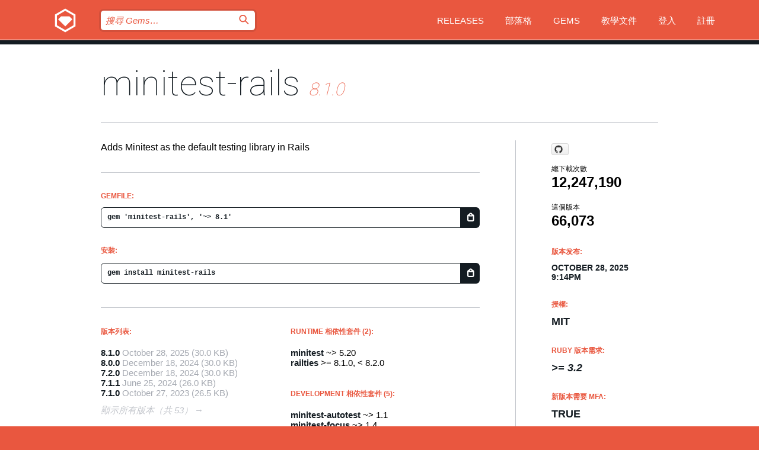

--- FILE ---
content_type: text/html; charset=utf-8
request_url: https://bundler.rubygems.org/gems/minitest-rails?locale=zh-TW
body_size: 5782
content:
<!DOCTYPE html>
<html lang="zh-TW">
  <head>
    <title>minitest-rails | RubyGems.org | Ruby 社群 Gem 套件管理平台</title>
    <meta charset="UTF-8">
    <meta content="width=device-width, initial-scale=1, maximum-scale=1, user-scalable=0" name="viewport">
    <meta name="google-site-verification" content="AuesbWQ9MCDMmC1lbDlw25RJzyqWOcDYpuaCjgPxEZY" />
    <link rel="apple-touch-icon" href="/apple-touch-icons/apple-touch-icon.png" />
      <link rel="apple-touch-icon" sizes="57x57" href="/apple-touch-icons/apple-touch-icon-57x57.png" />
      <link rel="apple-touch-icon" sizes="72x72" href="/apple-touch-icons/apple-touch-icon-72x72.png" />
      <link rel="apple-touch-icon" sizes="76x76" href="/apple-touch-icons/apple-touch-icon-76x76.png" />
      <link rel="apple-touch-icon" sizes="114x114" href="/apple-touch-icons/apple-touch-icon-114x114.png" />
      <link rel="apple-touch-icon" sizes="120x120" href="/apple-touch-icons/apple-touch-icon-120x120.png" />
      <link rel="apple-touch-icon" sizes="144x144" href="/apple-touch-icons/apple-touch-icon-144x144.png" />
      <link rel="apple-touch-icon" sizes="152x152" href="/apple-touch-icons/apple-touch-icon-152x152.png" />
      <link rel="apple-touch-icon" sizes="180x180" href="/apple-touch-icons/apple-touch-icon-180x180.png" />
    <link rel="mask-icon" href="/rubygems_logo.svg" color="#e9573f">
    <link rel="fluid-icon" href="/fluid-icon.png"/>
    <link rel="search" type="application/opensearchdescription+xml" title="RubyGems.org" href="/opensearch.xml">
    <link rel="shortcut icon" href="/favicon.ico" type="image/x-icon">
    <link rel="stylesheet" href="/assets/application-fda27980.css" />
    <link href="https://fonts.gstatic.com" rel="preconnect" crossorigin>
    <link href='https://fonts.googleapis.com/css?family=Roboto:100&amp;subset=greek,latin,cyrillic,latin-ext' rel='stylesheet' type='text/css'>
    
<link rel="alternate" type="application/atom+xml" href="https://feeds.feedburner.com/gemcutter-latest" title="RubyGems.org | 最新 Gems">

    <meta name="csrf-param" content="authenticity_token" />
<meta name="csrf-token" content="udfFoccbh6M1_97gQds5fe4NkisRYP-t6AJPNd3Ehs7JLu-W6uU4S1K9Noj4ZxsmtDXqTH4lLb5ezzSUSSJD1A" />
      <link rel="alternate" type="application/atom+xml" title="minitest-rails Version Feed" href="/gems/minitest-rails/versions.atom" />
    <!-- canonical url -->
    <link rel="canonical" href="https://bundler.rubygems.org/gems/minitest-rails/versions/8.1.0" />
    <!-- alternative language versions url -->
      <link rel="alternate" hreflang="en" href="https://bundler.rubygems.org/gems/minitest-rails/versions/8.1.0?locale=en" />
      <link rel="alternate" hreflang="nl" href="https://bundler.rubygems.org/gems/minitest-rails/versions/8.1.0?locale=nl" />
      <link rel="alternate" hreflang="zh-CN" href="https://bundler.rubygems.org/gems/minitest-rails/versions/8.1.0?locale=zh-CN" />
      <link rel="alternate" hreflang="zh-TW" href="https://bundler.rubygems.org/gems/minitest-rails/versions/8.1.0?locale=zh-TW" />
      <link rel="alternate" hreflang="pt-BR" href="https://bundler.rubygems.org/gems/minitest-rails/versions/8.1.0?locale=pt-BR" />
      <link rel="alternate" hreflang="fr" href="https://bundler.rubygems.org/gems/minitest-rails/versions/8.1.0?locale=fr" />
      <link rel="alternate" hreflang="es" href="https://bundler.rubygems.org/gems/minitest-rails/versions/8.1.0?locale=es" />
      <link rel="alternate" hreflang="de" href="https://bundler.rubygems.org/gems/minitest-rails/versions/8.1.0?locale=de" />
      <link rel="alternate" hreflang="ja" href="https://bundler.rubygems.org/gems/minitest-rails/versions/8.1.0?locale=ja" />
    <!-- unmatched alternative language fallback -->
    <link rel="alternate" hreflang="x-default" href="https://bundler.rubygems.org/gems/minitest-rails/versions/8.1.0" />

    <script type="importmap" data-turbo-track="reload">{
  "imports": {
    "jquery": "/assets/jquery-15a62848.js",
    "@rails/ujs": "/assets/@rails--ujs-2089e246.js",
    "application": "/assets/application-ae34b86d.js",
    "@hotwired/turbo-rails": "/assets/turbo.min-ad2c7b86.js",
    "@hotwired/stimulus": "/assets/@hotwired--stimulus-132cbc23.js",
    "@hotwired/stimulus-loading": "/assets/stimulus-loading-1fc53fe7.js",
    "@stimulus-components/clipboard": "/assets/@stimulus-components--clipboard-d9c44ea9.js",
    "@stimulus-components/dialog": "/assets/@stimulus-components--dialog-74866932.js",
    "@stimulus-components/reveal": "/assets/@stimulus-components--reveal-77f6cb39.js",
    "@stimulus-components/checkbox-select-all": "/assets/@stimulus-components--checkbox-select-all-e7db6a97.js",
    "github-buttons": "/assets/github-buttons-3337d207.js",
    "webauthn-json": "/assets/webauthn-json-74adc0e8.js",
    "avo.custom": "/assets/avo.custom-4b185d31.js",
    "stimulus-rails-nested-form": "/assets/stimulus-rails-nested-form-3f712873.js",
    "local-time": "/assets/local-time-a331fc59.js",
    "src/oidc_api_key_role_form": "/assets/src/oidc_api_key_role_form-223a59d4.js",
    "src/pages": "/assets/src/pages-64095f36.js",
    "src/transitive_dependencies": "/assets/src/transitive_dependencies-9280dc42.js",
    "src/webauthn": "/assets/src/webauthn-a8b5ca04.js",
    "controllers/application": "/assets/controllers/application-e33ffaa8.js",
    "controllers/autocomplete_controller": "/assets/controllers/autocomplete_controller-e9f78a76.js",
    "controllers/counter_controller": "/assets/controllers/counter_controller-b739ef1d.js",
    "controllers/dialog_controller": "/assets/controllers/dialog_controller-c788489b.js",
    "controllers/dropdown_controller": "/assets/controllers/dropdown_controller-baaf189b.js",
    "controllers/dump_controller": "/assets/controllers/dump_controller-5d671745.js",
    "controllers/exclusive_checkbox_controller": "/assets/controllers/exclusive_checkbox_controller-c624394a.js",
    "controllers/gem_scope_controller": "/assets/controllers/gem_scope_controller-9c330c45.js",
    "controllers": "/assets/controllers/index-236ab973.js",
    "controllers/nav_controller": "/assets/controllers/nav_controller-8f4ea870.js",
    "controllers/onboarding_name_controller": "/assets/controllers/onboarding_name_controller-a65c65ec.js",
    "controllers/radio_reveal_controller": "/assets/controllers/radio_reveal_controller-41774e15.js",
    "controllers/recovery_controller": "/assets/controllers/recovery_controller-b051251b.js",
    "controllers/reveal_controller": "/assets/controllers/reveal_controller-a90af4d9.js",
    "controllers/reveal_search_controller": "/assets/controllers/reveal_search_controller-8dc44279.js",
    "controllers/scroll_controller": "/assets/controllers/scroll_controller-07f12b0d.js",
    "controllers/search_controller": "/assets/controllers/search_controller-79d09057.js",
    "controllers/stats_controller": "/assets/controllers/stats_controller-5bae7b7f.js"
  }
}</script>
<link rel="modulepreload" href="/assets/jquery-15a62848.js" nonce="0b170efd779e62bc6f671d932ba2e502">
<link rel="modulepreload" href="/assets/@rails--ujs-2089e246.js" nonce="0b170efd779e62bc6f671d932ba2e502">
<link rel="modulepreload" href="/assets/application-ae34b86d.js" nonce="0b170efd779e62bc6f671d932ba2e502">
<link rel="modulepreload" href="/assets/turbo.min-ad2c7b86.js" nonce="0b170efd779e62bc6f671d932ba2e502">
<link rel="modulepreload" href="/assets/@hotwired--stimulus-132cbc23.js" nonce="0b170efd779e62bc6f671d932ba2e502">
<link rel="modulepreload" href="/assets/stimulus-loading-1fc53fe7.js" nonce="0b170efd779e62bc6f671d932ba2e502">
<link rel="modulepreload" href="/assets/@stimulus-components--clipboard-d9c44ea9.js" nonce="0b170efd779e62bc6f671d932ba2e502">
<link rel="modulepreload" href="/assets/@stimulus-components--dialog-74866932.js" nonce="0b170efd779e62bc6f671d932ba2e502">
<link rel="modulepreload" href="/assets/@stimulus-components--reveal-77f6cb39.js" nonce="0b170efd779e62bc6f671d932ba2e502">
<link rel="modulepreload" href="/assets/@stimulus-components--checkbox-select-all-e7db6a97.js" nonce="0b170efd779e62bc6f671d932ba2e502">
<link rel="modulepreload" href="/assets/github-buttons-3337d207.js" nonce="0b170efd779e62bc6f671d932ba2e502">
<link rel="modulepreload" href="/assets/webauthn-json-74adc0e8.js" nonce="0b170efd779e62bc6f671d932ba2e502">
<link rel="modulepreload" href="/assets/local-time-a331fc59.js" nonce="0b170efd779e62bc6f671d932ba2e502">
<link rel="modulepreload" href="/assets/src/oidc_api_key_role_form-223a59d4.js" nonce="0b170efd779e62bc6f671d932ba2e502">
<link rel="modulepreload" href="/assets/src/pages-64095f36.js" nonce="0b170efd779e62bc6f671d932ba2e502">
<link rel="modulepreload" href="/assets/src/transitive_dependencies-9280dc42.js" nonce="0b170efd779e62bc6f671d932ba2e502">
<link rel="modulepreload" href="/assets/src/webauthn-a8b5ca04.js" nonce="0b170efd779e62bc6f671d932ba2e502">
<link rel="modulepreload" href="/assets/controllers/application-e33ffaa8.js" nonce="0b170efd779e62bc6f671d932ba2e502">
<link rel="modulepreload" href="/assets/controllers/autocomplete_controller-e9f78a76.js" nonce="0b170efd779e62bc6f671d932ba2e502">
<link rel="modulepreload" href="/assets/controllers/counter_controller-b739ef1d.js" nonce="0b170efd779e62bc6f671d932ba2e502">
<link rel="modulepreload" href="/assets/controllers/dialog_controller-c788489b.js" nonce="0b170efd779e62bc6f671d932ba2e502">
<link rel="modulepreload" href="/assets/controllers/dropdown_controller-baaf189b.js" nonce="0b170efd779e62bc6f671d932ba2e502">
<link rel="modulepreload" href="/assets/controllers/dump_controller-5d671745.js" nonce="0b170efd779e62bc6f671d932ba2e502">
<link rel="modulepreload" href="/assets/controllers/exclusive_checkbox_controller-c624394a.js" nonce="0b170efd779e62bc6f671d932ba2e502">
<link rel="modulepreload" href="/assets/controllers/gem_scope_controller-9c330c45.js" nonce="0b170efd779e62bc6f671d932ba2e502">
<link rel="modulepreload" href="/assets/controllers/index-236ab973.js" nonce="0b170efd779e62bc6f671d932ba2e502">
<link rel="modulepreload" href="/assets/controllers/nav_controller-8f4ea870.js" nonce="0b170efd779e62bc6f671d932ba2e502">
<link rel="modulepreload" href="/assets/controllers/onboarding_name_controller-a65c65ec.js" nonce="0b170efd779e62bc6f671d932ba2e502">
<link rel="modulepreload" href="/assets/controllers/radio_reveal_controller-41774e15.js" nonce="0b170efd779e62bc6f671d932ba2e502">
<link rel="modulepreload" href="/assets/controllers/recovery_controller-b051251b.js" nonce="0b170efd779e62bc6f671d932ba2e502">
<link rel="modulepreload" href="/assets/controllers/reveal_controller-a90af4d9.js" nonce="0b170efd779e62bc6f671d932ba2e502">
<link rel="modulepreload" href="/assets/controllers/reveal_search_controller-8dc44279.js" nonce="0b170efd779e62bc6f671d932ba2e502">
<link rel="modulepreload" href="/assets/controllers/scroll_controller-07f12b0d.js" nonce="0b170efd779e62bc6f671d932ba2e502">
<link rel="modulepreload" href="/assets/controllers/search_controller-79d09057.js" nonce="0b170efd779e62bc6f671d932ba2e502">
<link rel="modulepreload" href="/assets/controllers/stats_controller-5bae7b7f.js" nonce="0b170efd779e62bc6f671d932ba2e502">
<script type="module" nonce="0b170efd779e62bc6f671d932ba2e502">import "application"</script>
  </head>

  <body class="" data-controller="nav" data-nav-expanded-class="mobile-nav-is-expanded">
    <!-- Top banner -->

    <!-- Policies acknowledgment banner -->
    

    <header class="header header--interior" data-nav-target="header collapse">
      <div class="l-wrap--header">
        <a title="RubyGems" class="header__logo-wrap" data-nav-target="logo" href="/">
          <span class="header__logo" data-icon="⬡">⬢</span>
          <span class="t-hidden">RubyGems</span>
</a>        <a class="header__club-sandwich" href="#" data-action="nav#toggle focusin->nav#focus mousedown->nav#mouseDown click@window->nav#hide">
          <span class="t-hidden">Navigation menu</span>
        </a>

        <div class="header__nav-links-wrap">
          <div class="header__search-wrap" role="search">
  <form data-controller="autocomplete" data-autocomplete-selected-class="selected" action="/search" accept-charset="UTF-8" method="get">
    <input type="search" name="query" id="query" placeholder="搜尋 Gems&hellip;" class="header__search" autocomplete="off" aria-autocomplete="list" data-autocomplete-target="query" data-action="autocomplete#suggest keydown.down-&gt;autocomplete#next keydown.up-&gt;autocomplete#prev keydown.esc-&gt;autocomplete#hide keydown.enter-&gt;autocomplete#clear click@window-&gt;autocomplete#hide focus-&gt;autocomplete#suggest blur-&gt;autocomplete#hide" data-nav-target="search" />

    <ul class="suggest-list" role="listbox" data-autocomplete-target="suggestions"></ul>

    <template id="suggestion" data-autocomplete-target="template">
      <li class="menu-item" role="option" tabindex="-1" data-autocomplete-target="item" data-action="click->autocomplete#choose mouseover->autocomplete#highlight"></li>
    </template>

    <label id="querylabel" for="query">
      <span class="t-hidden">搜尋 Gems&hellip;</span>
</label>
    <input type="submit" value="⌕" id="search_submit" class="header__search__icon" aria-labelledby="querylabel" data-disable-with="⌕" />

</form></div>


          <nav class="header__nav-links" data-controller="dropdown">

            <a class="header__nav-link " href="https://bundler.rubygems.org/releases">Releases</a>
            <a class="header__nav-link" href="https://blog.rubygems.org">部落格</a>

              <a class="header__nav-link" href="/gems">Gems</a>

            <a class="header__nav-link" href="https://guides.rubygems.org">教學文件</a>

              <a class="header__nav-link " href="/sign_in">登入</a>
                <a class="header__nav-link " href="/sign_up">註冊</a>
          </nav>
        </div>
      </div>
    </header>



    <main class="main--interior" data-nav-target="collapse">
        <div class="l-wrap--b">
            <h1 class="t-display page__heading">
              <a class="t-link--black" href="/gems/minitest-rails">minitest-rails</a>

                <i class="page__subheading">8.1.0</i>
            </h1>
          
          


<div class="l-overflow">
  <div class="l-colspan--l colspan--l--has-border">
      <div class="gem__intro">
        <div id="markup" class="gem__desc">
          <p>Adds Minitest as the default testing library in Rails</p>
        </div>
      </div>

      <div class="gem__install">
        <h2 class="gem__ruby-version__heading t-list__heading">
          Gemfile:
          <div class="gem__code-wrap" data-controller="clipboard" data-clipboard-success-content-value="✔"><input type="text" name="gemfile_text" id="gemfile_text" value="gem &#39;minitest-rails&#39;, &#39;~&gt; 8.1&#39;" class="gem__code" readonly="readonly" data-clipboard-target="source" /><span class="gem__code__icon" title="複製" data-action="click-&gt;clipboard#copy" data-clipboard-target="button">=</span></div>
        </h2>
        <h2 class="gem__ruby-version__heading t-list__heading">
          安裝:
          <div class="gem__code-wrap" data-controller="clipboard" data-clipboard-success-content-value="✔"><input type="text" name="install_text" id="install_text" value="gem install minitest-rails" class="gem__code" readonly="readonly" data-clipboard-target="source" /><span class="gem__code__icon" title="複製" data-action="click-&gt;clipboard#copy" data-clipboard-target="button">=</span></div>
        </h2>
      </div>

      <div class="l-half--l">
        <div class="versions">
          <h3 class="t-list__heading">版本列表:</h3>
          <ol class="gem__versions t-list__items">
            <li class="gem__version-wrap">
  <a class="t-list__item" href="/gems/minitest-rails/versions/8.1.0">8.1.0</a>
  <small class="gem__version__date">October 28, 2025</small>

  <span class="gem__version__date">(30.0 KB)</span>
</li>
<li class="gem__version-wrap">
  <a class="t-list__item" href="/gems/minitest-rails/versions/8.0.0">8.0.0</a>
  <small class="gem__version__date">December 18, 2024</small>

  <span class="gem__version__date">(30.0 KB)</span>
</li>
<li class="gem__version-wrap">
  <a class="t-list__item" href="/gems/minitest-rails/versions/7.2.0">7.2.0</a>
  <small class="gem__version__date">December 18, 2024</small>

  <span class="gem__version__date">(30.0 KB)</span>
</li>
<li class="gem__version-wrap">
  <a class="t-list__item" href="/gems/minitest-rails/versions/7.1.1">7.1.1</a>
  <small class="gem__version__date">June 25, 2024</small>

  <span class="gem__version__date">(26.0 KB)</span>
</li>
<li class="gem__version-wrap">
  <a class="t-list__item" href="/gems/minitest-rails/versions/7.1.0">7.1.0</a>
  <small class="gem__version__date">October 27, 2023</small>

  <span class="gem__version__date">(26.5 KB)</span>
</li>

          </ol>
            <a class="gem__see-all-versions t-link--gray t-link--has-arrow" href="https://bundler.rubygems.org/gems/minitest-rails/versions">顯示所有版本（共 53）</a>
        </div>
      </div>

    <div class = "l-half--l">
        <div class="dependencies gem__dependencies" id="runtime_dependencies">
    <h3 class="t-list__heading">Runtime 相依性套件 (2):</h3>
    <div class="t-list__items">
          <div class="gem__requirement-wrap">
            <a class="t-list__item" href="/gems/minitest"><strong>minitest</strong></a>
            ~&gt; 5.20
          </div>
          <div class="gem__requirement-wrap">
            <a class="t-list__item" href="/gems/railties"><strong>railties</strong></a>
            &gt;= 8.1.0, &lt; 8.2.0
          </div>
    </div>
  </div>

        <div class="dependencies gem__dependencies" id="development_dependencies">
    <h3 class="t-list__heading">Development 相依性套件 (5):</h3>
    <div class="t-list__items">
          <div class="gem__requirement-wrap">
            <a class="t-list__item" href="/gems/minitest-autotest"><strong>minitest-autotest</strong></a>
            ~&gt; 1.1
          </div>
          <div class="gem__requirement-wrap">
            <a class="t-list__item" href="/gems/minitest-focus"><strong>minitest-focus</strong></a>
            ~&gt; 1.4
          </div>
          <div class="gem__requirement-wrap">
            <a class="t-list__item" href="/gems/minitest-rg"><strong>minitest-rg</strong></a>
            ~&gt; 5.3
          </div>
          <div class="gem__requirement-wrap">
            <a class="t-list__item" href="/gems/rdoc"><strong>rdoc</strong></a>
            ~&gt; 6.14
          </div>
          <div class="gem__requirement-wrap">
            <a class="t-list__item" href="/gems/rubocop"><strong>rubocop</strong></a>
            ~&gt; 1.81.0
          </div>
    </div>
  </div>

        <div class="dependencies_list">
          <a class="gem__see-all-versions t-link--gray t-link--has-arrow push--s" href="/gems/minitest-rails/versions/8.1.0/dependencies">Show all transitive dependencies</a>
        </div>
    </div>


    <div class="gem__members">

    <h3 class="t-list__heading">擁有者:</h3>
    <div class="gem__users">
      <a alt="zenspider" title="zenspider" href="/profiles/zenspider"><img id="gravatar-2966" width="48" height="48" src="/users/2966/avatar.jpeg?size=48&amp;theme=light" /></a><a alt="blowmage" title="blowmage" href="/profiles/blowmage"><img id="gravatar-39895" width="48" height="48" src="/users/39895/avatar.jpeg?size=48&amp;theme=light" /></a>
    </div>


    <h3 class="t-list__heading">推送者:</h3>
    <div class="gem__users">
      <a alt="zenspider" title="zenspider" href="/profiles/zenspider"><img id="gravatar-2966" width="48" height="48" src="/users/2966/avatar.jpeg?size=48&amp;theme=light" /></a>
    </div>


    <h3 class="t-list__heading">作者:</h3>
    <ul class="t-list__items">
      <li class="t-list__item">
        <p>Mike Moore</p>
      </li>
    </ul>

    <h3 class="t-list__heading">SHA 256 總和檢查碼:</h3>
    <div class="gem__code-wrap" data-controller="clipboard" data-clipboard-success-content-value="✔"><input type="text" name="gem_sha_256_checksum" id="gem_sha_256_checksum" value="baf92080456ab3ffb352e038114728a25469b89001b76da0d0db2433d8192eca" class="gem__code" readonly="readonly" data-clipboard-target="source" /><span class="gem__code__icon" title="複製" data-action="click-&gt;clipboard#copy" data-clipboard-target="button">=</span></div>

    <h3 class="t-list__heading">簽名有效期:</h3>
    <div class="gem__expiry">
      January 06, 2025 -
      January 06, 2026
        (已過期)
    </div>

</div>

    <div class="gem__navigation">
    <a class="gem__previous__version" href="/gems/minitest-rails/versions/8.0.0">← 上一版本</a>

</div>

  </div>

  <div class="gem__aside l-col--r--pad">
    <span class="github-btn" data-user="blowmage" data-repo="minitest-rails" data-type="star" data-count="true" data-size="large">
  <a class="gh-btn" href="#" rel="noopener noreferrer" target="_blank">
    <span class="gh-ico" aria-hidden="true"></span>
    <span class="gh-text"></span>
  </a>
  <a class="gh-count" href="#" rel="noopener noreferrer" target="_blank" aria-hidden="true"></a>
</span>
  <div class="gem__downloads-wrap" data-href="/api/v1/downloads/minitest-rails-8.1.0.json">
    <h2 class="gem__downloads__heading t-text--s">
      總下載次數
      <span class="gem__downloads">12,247,190</span>
    </h2>
    <h2 class="gem__downloads__heading t-text--s">
      這個版本
      <span class="gem__downloads">66,073</span>
    </h2>
  </div>

  <h2 class="gem__ruby-version__heading t-list__heading">
    版本发布:
    <span class="gem__rubygem-version-age">
      <p><time datetime="2025-10-28T21:14:54Z" data-local="time-ago">October 28, 2025  9:14pm</time></p>
    </span>
  </h2>

  <h2 class="gem__ruby-version__heading t-list__heading">
    授權:
    <span class="gem__ruby-version">
      <p>MIT</p>
    </span>
  </h2>
  <h2 class="gem__ruby-version__heading t-list__heading">
    Ruby 版本需求:
    <i class="gem__ruby-version">
        &gt;= 3.2
    </i>
  </h2>
    <h2 class="gem__ruby-version__heading t-list__heading">
      新版本需要 MFA:
      <span class="gem__ruby-version">
        true
      </span>
    </h2>
    <h2 class="gem__ruby-version__heading t-list__heading">
      使用 MFA 發布的版本:
      <span class="gem__ruby-version">
        true
      </span>
    </h2>
  <h3 class="t-list__heading">相關連結:</h3>
  <div class="t-list__items">
      <a rel="nofollow" class="gem__link t-list__item" id="home" href="http://minitest.github.io/minitest-rails/">首頁</a>
      <a rel="nofollow" class="gem__link t-list__item" id="code" href="https://github.com/blowmage/minitest-rails">原始碼</a>
      <a rel="nofollow" class="gem__link t-list__item" id="docs" href="http://blowmage.com/minitest-rails">文件</a>
      
      <a rel="nofollow" class="gem__link t-list__item" id="mail" href="https://groups.google.com/group/minitest-rails">郵件群組</a>
      <a rel="nofollow" class="gem__link t-list__item" id="bugs" href="https://github.com/blowmage/minitest-rails/issues">Bug 追蹤</a>
      <a rel="nofollow" class="gem__link t-list__item" id="download" href="/downloads/minitest-rails-8.1.0.gem">下載</a>
    <a class="gem__link t-list__item" href="https://my.diffend.io/gems/minitest-rails/prev/8.1.0">Review changes</a>
    <a class="gem__link t-list__item" id="badge" href="https://badge.fury.io/rb/minitest-rails/install">徽章</a>
    <a class="toggler gem__link t-list__item" id="subscribe" href="/sign_in">訂閱</a>
    <a class="gem__link t-list__item" id="rss" href="/gems/minitest-rails/versions.atom">RSS</a>
    <a class="gem__link t-list__item" href="mailto:support@rubygems.org?subject=Reporting Abuse on minitest-rails">檢舉濫用</a>
    <a rel="nofollow" class="gem__link t-list__item" id="reverse_dependencies" href="/gems/minitest-rails/reverse_dependencies">反向依賴</a>
    
    
    
    
    
  </div>
</div>

</div>

        </div>
    </main>

    <footer class="footer" data-nav-target="collapse">
      <div class="l-wrap--footer">
        <div class="l-overflow">
          <div class="nav--v l-col--r--pad">
            <a class="nav--v__link--footer" href="https://status.rubygems.org">狀態</a>
            <a class="nav--v__link--footer" href="https://uptime.rubygems.org">上線時間</a>
            <a class="nav--v__link--footer" href="https://github.com/rubygems/rubygems.org">原始碼</a>
            <a class="nav--v__link--footer" href="/pages/data">資料</a>
            <a class="nav--v__link--footer" href="/stats">統計</a>
            <a class="nav--v__link--footer" href="https://guides.rubygems.org/contributing/">貢獻</a>
              <a class="nav--v__link--footer" href="/pages/about">關於</a>
            <a class="nav--v__link--footer" href="mailto:support@rubygems.org">說明</a>
            <a class="nav--v__link--footer" href="https://guides.rubygems.org/rubygems-org-api">API</a>
            <a class="nav--v__link--footer" href="/policies">Policies</a>
            <a class="nav--v__link--footer" href="/pages/supporters">Support Us</a>
              <a class="nav--v__link--footer" href="/pages/security">安全</a>
          </div>
          <div class="l-colspan--l colspan--l--has-border">
            <div class="footer__about">
              <p>
                RubyGems.org 是 Ruby 社群的 Gem 套件管理服務，讓您能立即地<a href="https://guides.rubygems.org/publishing/">發佈</a>及<a href="https://guides.rubygems.org/command-reference/#gem-install">安裝</a>您的 Gem 套件，並且利用 <a href="https://guides.rubygems.org/rubygems-org-api/">API</a> 查詢及操作<a href="/gems">可用 Gem</a> 的詳細資訊。<br>現在就<a href="https://guides.rubygems.org/contributing/">成為貢獻者</a>，貢獻一己之力來改善本站。
              </p>
              <p>
                RubyGems.org 透過與廣大的 Ruby 社群合作而誕生。 <a href="https://www.fastly.com/">Fastly</a> 提供頻寬和 CDN 支援， <a href="https://www.rubycentral.org/">Ruby Central</a> 支付設備費用，並為進行中的開發和營運工作提供資金。 <a href="/pages/supporters">進一步了解我們的贊助商和它們是如何合作的</a>。
              </p>
            </div>
          </div>
        </div>
      </div>
      <div class="footer__sponsors">
        <a class="footer__sponsor footer__sponsor__ruby_central" href="https://rubycentral.org/open-source/" target="_blank" rel="noopener">
          Operated by
          <span class="t-hidden">Ruby Central</span>
        </a>
        <a class="footer__sponsor footer__sponsor__dockyard" href="https://dockyard.com/ruby-on-rails-consulting" target="_blank" rel="noopener">
          設計
          <span class="t-hidden">DockYard</span>
        </a>
        <a class="footer__sponsor footer__sponsor__aws" href="https://aws.amazon.com/" target="_blank" rel="noopener">
          托管
          <span class="t-hidden">AWS</span>
        </a>
        <a class="footer__sponsor footer__sponsor__dnsimple" href="https://dnsimple.link/resolving-rubygems" target="_blank" rel="noopener">
          解析
          <span class="t-hidden">DNSimple</span>
        </a>
        <a class="footer__sponsor footer__sponsor__datadog" href="https://www.datadoghq.com/" target="_blank" rel="noopener">
          監控
          <span class="t-hidden">Datadog</span>
        </a>
        <a class="footer__sponsor footer__sponsor__fastly" href="https://www.fastly.com/customers/ruby-central" target="_blank" rel="noopener">
          服務
          <span class="t-hidden">Fastly</span>
        </a>
        <a class="footer__sponsor footer__sponsor__honeybadger" href="https://www.honeybadger.io/" target="_blank" rel="noopener">
          監控
          <span class="t-hidden">Honeybadger</span>
        </a>
        <a class="footer__sponsor footer__sponsor__mend" href="https://mend.io/" target="_blank" rel="noopener">
          Secured by
          <span class="t-hidden">Mend.io</span>
        </a>
      </div>
      <div class="footer__language_selector">
          <div class="footer__language">
            <a class="nav--v__link--footer" href="/gems/minitest-rails?locale=en">English</a>
          </div>
          <div class="footer__language">
            <a class="nav--v__link--footer" href="/gems/minitest-rails?locale=nl">Nederlands</a>
          </div>
          <div class="footer__language">
            <a class="nav--v__link--footer" href="/gems/minitest-rails?locale=zh-CN">简体中文</a>
          </div>
          <div class="footer__language">
            <a class="nav--v__link--footer" href="/gems/minitest-rails?locale=zh-TW">正體中文</a>
          </div>
          <div class="footer__language">
            <a class="nav--v__link--footer" href="/gems/minitest-rails?locale=pt-BR">Português do Brasil</a>
          </div>
          <div class="footer__language">
            <a class="nav--v__link--footer" href="/gems/minitest-rails?locale=fr">Français</a>
          </div>
          <div class="footer__language">
            <a class="nav--v__link--footer" href="/gems/minitest-rails?locale=es">Español</a>
          </div>
          <div class="footer__language">
            <a class="nav--v__link--footer" href="/gems/minitest-rails?locale=de">Deutsch</a>
          </div>
          <div class="footer__language">
            <a class="nav--v__link--footer" href="/gems/minitest-rails?locale=ja">日本語</a>
          </div>
      </div>
    </footer>
    
    <script type="text/javascript" defer src="https://www.fastly-insights.com/insights.js?k=3e63c3cd-fc37-4b19-80b9-65ce64af060a"></script>
  </body>
</html>
